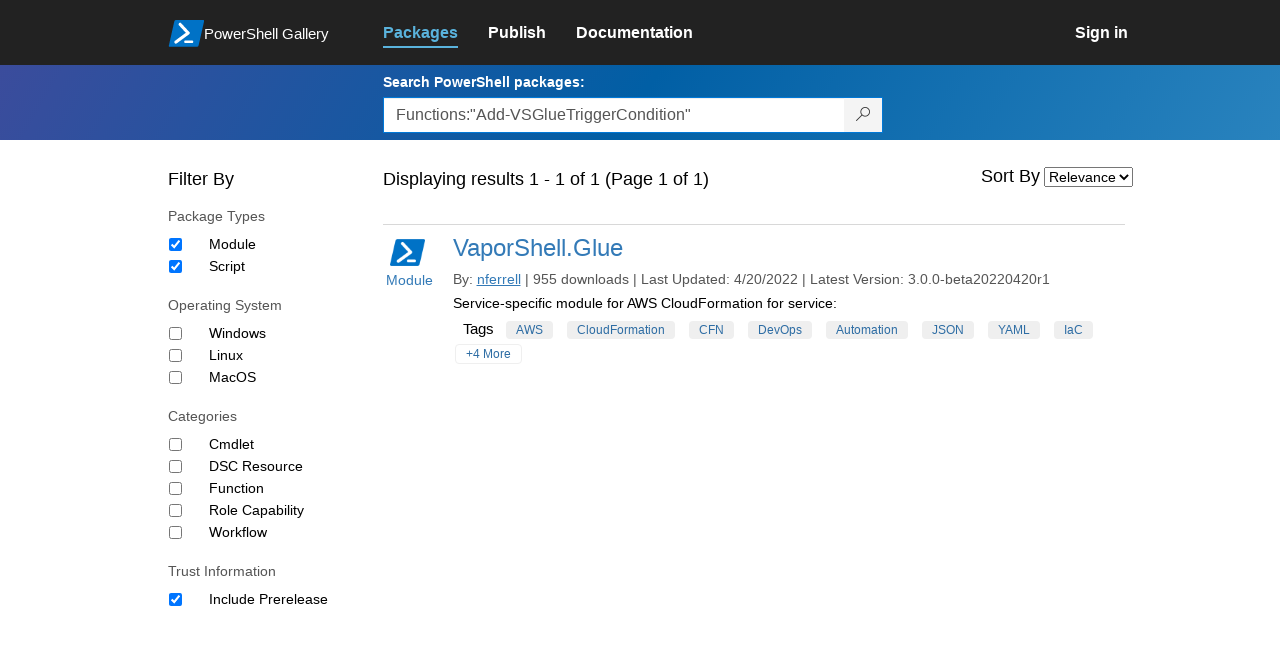

--- FILE ---
content_type: text/html; charset=utf-8
request_url: https://www.powershellgallery.com/packages?q=Functions%3A%22Add-VSGlueTriggerCondition%22
body_size: 34417
content:
<!DOCTYPE html>
<html lang="en">
<head>
    <meta charset="utf-8" />
    <meta http-equiv="X-UA-Compatible" content="IE=edge">
    <meta name="viewport" content="width=device-width, initial-scale=1">
    
    

    <title>
        PowerShell Gallery
        | Packages matching Functions:&quot;Add-VSGlueTriggerCondition&quot; Displaying results 1 to 1 of 1
    </title>

    <link href="/favicon.ico" rel="shortcut icon" type="image/x-icon" />
        <link title="https://www.powershellgallery.com" type="application/opensearchdescription+xml" href="/opensearch.xml" rel="search">

    <link href="/Content/gallery/css/site.min.css?v=N-FMpZ9py63ZO32Sjay59lx-8krWdY3bkLtzeZMpb8w1" rel="stylesheet"/>

    <link href="/Content/gallery/css/branding.css?v=1.2" rel="stylesheet"/>



    <!-- HTML5 shim and Respond.js for IE8 support of HTML5 elements and media queries -->
    <!-- WARNING: Respond.js doesn't work if you view the page via file:// -->
    <!--[if lt IE 9]>
      <script src="https://oss.maxcdn.com/html5shiv/3.7.3/html5shiv.min.js"></script>
      <script src="https://oss.maxcdn.com/respond/1.4.2/respond.min.js"></script>
    <![endif]-->

    

    
    
    
                <!-- Telemetry -->
            <script type="text/javascript">
                var appInsights = window.appInsights || function (config) {
                    function s(config) {
                        t[config] = function () {
                            var i = arguments;
                            t.queue.push(function () { t[config].apply(t, i) })
                        }
                    }

                    var t = { config: config }, r = document, f = window, e = "script", o = r.createElement(e), i, u;
                    for (o.src = config.url || "//az416426.vo.msecnd.net/scripts/a/ai.0.js", r.getElementsByTagName(e)[0].parentNode.appendChild(o), t.cookie = r.cookie, t.queue = [], i = ["Event", "Exception", "Metric", "PageView", "Trace"]; i.length;) s("track" + i.pop());
                    return config.disableExceptionTracking || (i = "onerror", s("_" + i), u = f[i], f[i] = function (config, r, f, e, o) {
                        var s = u && u(config, r, f, e, o);
                        return s !== !0 && t["_" + i](config, r, f, e, o), s
                    }), t
                }({
                    instrumentationKey: '50d4abc3-17d3-4a1b-8361-2d1e9ca8f6d5',
                    samplingPercentage: 100
                });

                window.appInsights = appInsights;
                appInsights.trackPageView();
            </script>

        <script type="text/javascript">

        window.addEventListener('DOMContentLoaded', () => {
            const tabs = document.querySelectorAll('[role="tab"]');
            const tabList = document.querySelector('[role="tablist"]');

            // Add a click event handler to each tab
            tabs.forEach((tab) => {
                tab.addEventListener('click', changeTabs);
            });

            // Enable arrow navigation between tabs in the tab list
            let tabFocus = 0;

            tabList?.addEventListener('keydown', (e) => {
                // Move right
                if (e.keyCode === 39 || e.keyCode === 37) {
                    tabs[tabFocus].setAttribute('tabindex', -1);
                    if (e.keyCode === 39) {
                        tabFocus++;
                        // If we're at the end, go to the start
                        if (tabFocus >= tabs.length) {
                            tabFocus = 0;
                        }
                        // Move left
                    } else if (e.keyCode === 37) {
                        tabFocus--;
                        // If we're at the start, move to the end
                        if (tabFocus < 0) {
                            tabFocus = tabs.length - 1;
                        }
                    }

                    tabs[tabFocus].setAttribute('tabindex', 0);
                    tabs[tabFocus].focus();
                }
            });
        });

        function changeTabs(e) {
            const target = e.target;
            const parent = target.parentNode;
            const grandparent = parent.parentNode;

            // Remove all current selected tabs
            parent
                .querySelectorAll('[aria-selected="true"]')
                .forEach((t) => t.setAttribute('aria-selected', false));

            // Set this tab as selected
            target.setAttribute('aria-selected', true);

            // Hide all tab panels
            grandparent
                .querySelectorAll('[role="tabpanel"]')
                .forEach((p) => p.setAttribute('hidden', true));

            // Show the selected panel
            grandparent.parentNode
                .querySelector(`#${target.getAttribute('aria-controls')}`)
                .removeAttribute('hidden');
        }
    </script>

</head>
<body>
    





<nav class="navbar navbar-inverse">
    <div class="container">
        <div class="row">
            <div class="col-sm-12 text-center">
                <a href="#" id="skipToContent" class="showOnFocus" title="Skip To Content">Skip To Content</a>
            </div>
        </div>
        <div class="row">
            <div class="col-sm-offset-1 col-sm-2">
                <div class="navbar-header">
                    <a href="/" class="nvabar-header-aLink">
                        <div class="navbar-logo-container">
                            <img class="navbar-logo img-responsive" alt="PowerShell Gallery Home"
                             src="/Content/Images/Branding/psgallerylogo.svg"
                                 onerror="this.src='https://powershellgallery.com/Content/Images/Branding/psgallerylogo-whiteinlay.png'; this.onerror = null;"
 />
                            <p class="navbar-logo-text">PowerShell Gallery</p>
                        </div>
                    </a>
                    <button type="button" class="navbar-toggle collapsed" data-toggle="collapse" data-target="#navbar" aria-controls="navbar" title="Open Main Menu and profile dropdown">
                        <span class="sr-only">Toggle navigation</span>
                        <span class="icon-bar"></span>
                        <span class="icon-bar"></span>
                        <span class="icon-bar"></span>
                    </button>
                </div>
            </div>
            <div class="col-sm-12 col-md-8 special-margin-left">
                <div id="navbar" class="navbar-collapse collapse" aria-label="Navigation Bar">
                    <table>
                        <tr>
                            <td colspan="3">
                                <ul class="nav navbar-nav" role="list">
                                        <li class="active">
        <a role="link" href="/packages" target="" aria-label="Packages">
            <span aria-hidden="true">Packages</span>
        </a>
    </li>

                                        <li class="">
        <a role="link" href="/packages/manage/upload" target="" aria-label="Publish">
            <span aria-hidden="true">Publish</span>
        </a>
    </li>

                                                                            <li class="">
        <a role="link" href="https://go.microsoft.com/fwlink/?LinkID=825202&amp;clcid=0x409" target="_blank" aria-label="Documentation">
            <span aria-hidden="true">Documentation</span>
        </a>
    </li>

                                </ul>
                            </td>
                            <td colspan="1" class="td-align-topright">
                                    <div class="nav navbar-nav navbar-right">
    <li class="">
        <a role="link" href="/users/account/LogOn?returnUrl=%2Fpackages%3Fq%3DFunctions%253A%2522Add-VSGlueTriggerCondition%2522" target="" aria-label="Sign in">
            <span aria-hidden="true">Sign in</span>
        </a>
    </li>
                                    </div>
                            </td>
                        </tr>
                    </table>
                </div>
            </div>
        </div>
    </div>

        <div class="container-fluid search-container">
            <div class="row" id="search-row">
                <form aria-label="Package search bar" action="/packages" method="get">
                    <div class="container">
                        <div class="row">
                            <div class="col-sm-offset-1 col-sm-2"></div>
                            <div class="col-sm-12 col-md-8">
                                <div class="form-group special-margin-left">
                                    <label for="search">Search PowerShell packages:</label>
<div class="input-group"  role="presentation">
    <input name="q" type="text" class="form-control ms-borderColor-blue search-box" id="search" aria-label="Enter packages to search, use the arrow keys to autofill."
           placeholder="Az, etc..." autocomplete="on"
           value="Functions:&quot;Add-VSGlueTriggerCondition&quot;"
           />
    <span class="input-group-btn">
        <button class="btn btn-default btn-search ms-borderColor-blue ms-borderColor-blue--hover" type="submit"
                title="Search PowerShell packages" aria-label="Search PowerShell packages">
            <span class="ms-Icon ms-Icon--Search" aria-hidden="true"></span>
        </button>
    </span>
</div>

                                    <div id="autocomplete-results-container" class="text-left" tabindex="0"></div>

<script type="text/html" id="autocomplete-results-row">
    <!-- ko if: $data -->
    <!-- ko if: $data.PackageRegistration -->
    <div class="col-sm-4 autocomplete-row-id autocomplete-row-data">
        <span data-bind="attr: { id: 'autocomplete-result-id-' + $data.PackageRegistration.Id, title: $data.PackageRegistration.Id }, text: $data.PackageRegistration.Id"></span>
    </div>
    <div class="col-sm-4 autocomplete-row-downloadcount text-right autocomplete-row-data">
        <span data-bind="text: $data.DownloadCount + ' downloads'"></span>
    </div>
    <div class="col-sm-4 autocomplete-row-owners text-left autocomplete-row-data">
        <span data-bind="text: $data.OwnersString + ' '"></span>
    </div>
    <!-- /ko -->
    <!-- ko ifnot: $data.PackageRegistration -->
    <div class="col-sm-12 autocomplete-row-id autocomplete-row-data">
        <span data-bind="attr: { id: 'autocomplete-result-id-' + $data, title: $data  }, text: $data"></span>
    </div>
    <!-- /ko -->
    <!-- /ko -->
</script>

<script type="text/html" id="autocomplete-results-template">
    <!-- ko if: $data.data.length > 0 -->
    <div data-bind="foreach: $data.data" id="autocomplete-results-list">
        <a data-bind="attr: { id: 'autocomplete-result-row-' + $data, href: '/packages/' + $data, title: $data }" tabindex="-1">
            <div data-bind="attr:{ id: 'autocomplete-container-' + $data }" class="autocomplete-results-row">
            </div>
        </a>
    </div>
    <!-- /ko -->
</script>

                                </div>
                            </div>
                        </div>
                    </div>
                </form>
            </div>
        </div>
</nav>





    <div id="skippedToContent">
        

<section role="main" class="container main-container page-list-packages">
    <div class="row">
        <div class="col-sm-offset-1 col-sm-2" id="filterColumn">
            <h2>Filter By</h2>
<form action="/packages" aria-label="Search Filters" method="post">                <fieldset class="search-filters" id="searchFilters" name="searchFilters">
                    <input type="hidden" name="q" value="Functions:&quot;Add-VSGlueTriggerCondition&quot;" />
                    <input type="hidden" name="sortBy" value="relevance" />

                    <h3>Package Types</h3>
                    <div class="search-filters-group">
                        <ul>
                                <li class="checkbox">
                                    <input id="ItemTypeFilters_0__DisplayName" name="ItemTypeFilters[0].DisplayName" type="hidden" value="Module" />
                                    <input id="ItemTypeFilters_0__Tag" name="ItemTypeFilters[0].Tag" type="hidden" value="PSModule" />
                                    <input aria-label="Package type Module" checked="checked" data-val="true" data-val-required="The Apply field is required." id="ItemTypeFilters_0__Apply" name="ItemTypeFilters[0].Apply" type="checkbox" value="true" /><input name="ItemTypeFilters[0].Apply" type="hidden" value="false" />
                                    <label for="ItemTypeFilters_0__Apply">Module</label>
                                </li>
                                <li class="checkbox">
                                    <input id="ItemTypeFilters_1__DisplayName" name="ItemTypeFilters[1].DisplayName" type="hidden" value="Script" />
                                    <input id="ItemTypeFilters_1__Tag" name="ItemTypeFilters[1].Tag" type="hidden" value="PSScript" />
                                    <input aria-label="Package type Script" checked="checked" data-val="true" data-val-required="The Apply field is required." id="ItemTypeFilters_1__Apply" name="ItemTypeFilters[1].Apply" type="checkbox" value="true" /><input name="ItemTypeFilters[1].Apply" type="hidden" value="false" />
                                    <label for="ItemTypeFilters_1__Apply">Script</label>
                                </li>
                        </ul>
                    </div>

                    <h3>Operating System</h3>
                    <div class="search-filters-group">
                        <ul>
                                <li class="checkbox">
                                    <input id="OperatingSystemFilters_0__DisplayName" name="OperatingSystemFilters[0].DisplayName" type="hidden" value="Windows" />
                                    <input id="OperatingSystemFilters_0__Tag" name="OperatingSystemFilters[0].Tag" type="hidden" value="Windows" />
                                    <input aria-label="Operating System Windows" data-val="true" data-val-required="The Apply field is required." id="OperatingSystemFilters_0__Apply" name="OperatingSystemFilters[0].Apply" type="checkbox" value="true" /><input name="OperatingSystemFilters[0].Apply" type="hidden" value="false" />
                                    <label for="OperatingSystemFilters_0__Apply">Windows</label>
                                </li>
                                <li class="checkbox">
                                    <input id="OperatingSystemFilters_1__DisplayName" name="OperatingSystemFilters[1].DisplayName" type="hidden" value="Linux" />
                                    <input id="OperatingSystemFilters_1__Tag" name="OperatingSystemFilters[1].Tag" type="hidden" value="Linux" />
                                    <input aria-label="Operating System Linux" data-val="true" data-val-required="The Apply field is required." id="OperatingSystemFilters_1__Apply" name="OperatingSystemFilters[1].Apply" type="checkbox" value="true" /><input name="OperatingSystemFilters[1].Apply" type="hidden" value="false" />
                                    <label for="OperatingSystemFilters_1__Apply">Linux</label>
                                </li>
                                <li class="checkbox">
                                    <input id="OperatingSystemFilters_2__DisplayName" name="OperatingSystemFilters[2].DisplayName" type="hidden" value="MacOS" />
                                    <input id="OperatingSystemFilters_2__Tag" name="OperatingSystemFilters[2].Tag" type="hidden" value="MacOS" />
                                    <input aria-label="Operating System MacOS" data-val="true" data-val-required="The Apply field is required." id="OperatingSystemFilters_2__Apply" name="OperatingSystemFilters[2].Apply" type="checkbox" value="true" /><input name="OperatingSystemFilters[2].Apply" type="hidden" value="false" />
                                    <label for="OperatingSystemFilters_2__Apply">MacOS</label>
                                </li>
                        </ul>
                    </div>

                    <h3>Categories</h3>
                    <div class="search-filters-group">
                        <ul>
                                <li class="checkbox">
                                    <input id="TagFilters_0__DisplayName" name="TagFilters[0].DisplayName" type="hidden" value="Cmdlet" />
                                    <input id="TagFilters_0__Tag" name="TagFilters[0].Tag" type="hidden" value="PSIncludes_Cmdlet" />
                                    <input aria-label="Category Cmdlet" data-val="true" data-val-required="The Apply field is required." id="TagFilters_0__Apply" name="TagFilters[0].Apply" type="checkbox" value="true" /><input name="TagFilters[0].Apply" type="hidden" value="false" />
                                    <label for="TagFilters_0__Apply">Cmdlet</label>
                                </li>
                                <li class="checkbox">
                                    <input id="TagFilters_1__DisplayName" name="TagFilters[1].DisplayName" type="hidden" value="DSC Resource" />
                                    <input id="TagFilters_1__Tag" name="TagFilters[1].Tag" type="hidden" value="PSIncludes_DscResource" />
                                    <input aria-label="Category DSC Resource" data-val="true" data-val-required="The Apply field is required." id="TagFilters_1__Apply" name="TagFilters[1].Apply" type="checkbox" value="true" /><input name="TagFilters[1].Apply" type="hidden" value="false" />
                                    <label for="TagFilters_1__Apply">DSC Resource</label>
                                </li>
                                <li class="checkbox">
                                    <input id="TagFilters_2__DisplayName" name="TagFilters[2].DisplayName" type="hidden" value="Function" />
                                    <input id="TagFilters_2__Tag" name="TagFilters[2].Tag" type="hidden" value="PSIncludes_Function" />
                                    <input aria-label="Category Function" data-val="true" data-val-required="The Apply field is required." id="TagFilters_2__Apply" name="TagFilters[2].Apply" type="checkbox" value="true" /><input name="TagFilters[2].Apply" type="hidden" value="false" />
                                    <label for="TagFilters_2__Apply">Function</label>
                                </li>
                                <li class="checkbox">
                                    <input id="TagFilters_3__DisplayName" name="TagFilters[3].DisplayName" type="hidden" value="Role Capability" />
                                    <input id="TagFilters_3__Tag" name="TagFilters[3].Tag" type="hidden" value="PSIncludes_RoleCapability" />
                                    <input aria-label="Category Role Capability" data-val="true" data-val-required="The Apply field is required." id="TagFilters_3__Apply" name="TagFilters[3].Apply" type="checkbox" value="true" /><input name="TagFilters[3].Apply" type="hidden" value="false" />
                                    <label for="TagFilters_3__Apply">Role Capability</label>
                                </li>
                                <li class="checkbox">
                                    <input id="TagFilters_4__DisplayName" name="TagFilters[4].DisplayName" type="hidden" value="Workflow" />
                                    <input id="TagFilters_4__Tag" name="TagFilters[4].Tag" type="hidden" value="PSIncludes_Workflow" />
                                    <input aria-label="Category Workflow" data-val="true" data-val-required="The Apply field is required." id="TagFilters_4__Apply" name="TagFilters[4].Apply" type="checkbox" value="true" /><input name="TagFilters[4].Apply" type="hidden" value="false" />
                                    <label for="TagFilters_4__Apply">Workflow</label>
                                </li>
                        </ul>
                    </div>

                    <h3>Trust Information</h3>
                    <div class="search-filters-group">
                        <ul>
                            <li class="checkbox">
                                <input aria-label="Trust Information Include Prerelease" checked="checked" data-val="true" data-val-required="The IncludePrerelease field is required." id="IncludePrerelease" name="IncludePrerelease" type="checkbox" value="true" /><input name="IncludePrerelease" type="hidden" value="false" />
                                <label for="Include_Prerelease">Include Prerelease</label>
                            </li>
                        </ul>
                    </div>

                </fieldset>
</form>        </div>
        <div class="col-sm-12 col-md-8 special-margin-left">
            <div class="search">

                    <div class="form-field div-resultline">
                        <h2>Displaying results 1 - 1 of 1 (Page 1 of 1)</h2>
                    </div>

<form action="/packages" aria-label="" method="post">                    <fieldset class="form search" id="listPackages">
<input id="SearchForm__ItemTypeFilters_0__DisplayName" name="ItemTypeFilters[0].DisplayName" type="hidden" value="Module" /><input id="SearchForm__ItemTypeFilters_0__Tag" name="ItemTypeFilters[0].Tag" type="hidden" value="PSModule" /><input data-val="true" data-val-required="The Apply field is required." id="SearchForm__ItemTypeFilters_0__Apply" name="ItemTypeFilters[0].Apply" type="hidden" value="True" /><input id="SearchForm__ItemTypeFilters_1__DisplayName" name="ItemTypeFilters[1].DisplayName" type="hidden" value="Script" /><input id="SearchForm__ItemTypeFilters_1__Tag" name="ItemTypeFilters[1].Tag" type="hidden" value="PSScript" /><input data-val="true" data-val-required="The Apply field is required." id="SearchForm__ItemTypeFilters_1__Apply" name="ItemTypeFilters[1].Apply" type="hidden" value="True" />                        <input id="SearchForm__OperatingSystemFilters_0__DisplayName" name="OperatingSystemFilters[0].DisplayName" type="hidden" value="Windows" /><input id="SearchForm__OperatingSystemFilters_0__Tag" name="OperatingSystemFilters[0].Tag" type="hidden" value="Windows" /><input data-val="true" data-val-required="The Apply field is required." id="SearchForm__OperatingSystemFilters_0__Apply" name="OperatingSystemFilters[0].Apply" type="hidden" value="False" /><input id="SearchForm__OperatingSystemFilters_1__DisplayName" name="OperatingSystemFilters[1].DisplayName" type="hidden" value="Linux" /><input id="SearchForm__OperatingSystemFilters_1__Tag" name="OperatingSystemFilters[1].Tag" type="hidden" value="Linux" /><input data-val="true" data-val-required="The Apply field is required." id="SearchForm__OperatingSystemFilters_1__Apply" name="OperatingSystemFilters[1].Apply" type="hidden" value="False" /><input id="SearchForm__OperatingSystemFilters_2__DisplayName" name="OperatingSystemFilters[2].DisplayName" type="hidden" value="MacOS" /><input id="SearchForm__OperatingSystemFilters_2__Tag" name="OperatingSystemFilters[2].Tag" type="hidden" value="MacOS" /><input data-val="true" data-val-required="The Apply field is required." id="SearchForm__OperatingSystemFilters_2__Apply" name="OperatingSystemFilters[2].Apply" type="hidden" value="False" />                        <input id="SearchForm__TagFilters_0__DisplayName" name="TagFilters[0].DisplayName" type="hidden" value="Cmdlet" /><input id="SearchForm__TagFilters_0__Tage" name="TagFilters[0].Tag" type="hidden" value="PSIncludes_Cmdlet" /><input data-val="true" data-val-required="The Apply field is required." id="SearchForm__TagFilters_0__Apply" name="TagFilters[0].Apply" type="hidden" value="False" /><input id="SearchForm__TagFilters_1__DisplayName" name="TagFilters[1].DisplayName" type="hidden" value="DSC Resource" /><input id="SearchForm__TagFilters_1__Tage" name="TagFilters[1].Tag" type="hidden" value="PSIncludes_DscResource" /><input data-val="true" data-val-required="The Apply field is required." id="SearchForm__TagFilters_1__Apply" name="TagFilters[1].Apply" type="hidden" value="False" /><input id="SearchForm__TagFilters_2__DisplayName" name="TagFilters[2].DisplayName" type="hidden" value="Function" /><input id="SearchForm__TagFilters_2__Tage" name="TagFilters[2].Tag" type="hidden" value="PSIncludes_Function" /><input data-val="true" data-val-required="The Apply field is required." id="SearchForm__TagFilters_2__Apply" name="TagFilters[2].Apply" type="hidden" value="False" /><input id="SearchForm__TagFilters_3__DisplayName" name="TagFilters[3].DisplayName" type="hidden" value="Role Capability" /><input id="SearchForm__TagFilters_3__Tage" name="TagFilters[3].Tag" type="hidden" value="PSIncludes_RoleCapability" /><input data-val="true" data-val-required="The Apply field is required." id="SearchForm__TagFilters_3__Apply" name="TagFilters[3].Apply" type="hidden" value="False" /><input id="SearchForm__TagFilters_4__DisplayName" name="TagFilters[4].DisplayName" type="hidden" value="Workflow" /><input id="SearchForm__TagFilters_4__Tage" name="TagFilters[4].Tag" type="hidden" value="PSIncludes_Workflow" /><input data-val="true" data-val-required="The Apply field is required." id="SearchForm__TagFilters_4__Apply" name="TagFilters[4].Apply" type="hidden" value="False" />                        <input data-val="true" data-val-required="The IncludePrerelease field is required." id="SearchForm__IncludePrerelease__Apply" name="IncludePrerelease" type="hidden" value="True" />

                        <input type="hidden" name="q" value="Functions:&quot;Add-VSGlueTriggerCondition&quot;" />

                        <div class="form-field">
                            <label for="sortBy" aria-label="Sort By">Sort By</label>
                            <select name="sortBy" id="sortBy" aria-label="Sort by">
    <option value="relevance"                                selected="selected"
>Relevance</option>
                                    <option value="package-download-count" >Popularity</option>

                                    <option value="package-title" >A-Z</option>

                                    <option value="package-created" >Recent</option>

                            </select>
                        </div>
                    </fieldset>
</form>
            </div>

            <div class="list-packages" role="list">
<section class="package">
    <div class="row" role="listitem">
        <table class="width-hundred-percent">
            <tr>
                <td >
                    <div >
                        <div class="side">
                            <a href="/packages/VaporShell.Glue/3.0.0-beta20220420r1">
                                <img src="/Content/Images/Branding/PackageDefaultIcon-50x50.png" alt="VaporShell.Glue icon" onerror="this.src = '/Content/Images/Branding/packageDefaultIcon-50x50.png';" />
                                    Module
                            </a>
                        </div>
                        <div class="main">
                            <header class="package-list-header">
                                <div class="div-firstchild-package-list-header">
                                    <h1><a href="/packages/VaporShell.Glue/3.0.0-beta20220420r1">VaporShell.Glue</a></h1>
                                </div>
                                <div class="package-headerLine">
                                    By:
                                    <ul class="owners">
                                        <li>
                                            <a class="underline" href="/profiles/nferrell">nferrell</a>
                                        </li>
                                    </ul>
                                    |
                                    955 downloads
                                    |
                                    Last Updated:  4/20/2022
                                    |
                                    Latest Version:  3.0.0-beta20220420r1
                                </div>
                            </header>

                            <p>
Service-specific module for AWS CloudFormation for service:                            </p>


                            <div>
                                

    <div class="tags">
        <ul class="tags">
            <li>Tags</li>
                    <li class="">
                        <a href="/packages?q=Tags%3A%22AWS%22" title="Search for AWS" class="tag">AWS</a>
                    </li>
                    <li class="">
                        <a href="/packages?q=Tags%3A%22CloudFormation%22" title="Search for CloudFormation" class="tag">CloudFormation</a>
                    </li>
                    <li class="">
                        <a href="/packages?q=Tags%3A%22CFN%22" title="Search for CFN" class="tag">CFN</a>
                    </li>
                    <li class="">
                        <a href="/packages?q=Tags%3A%22DevOps%22" title="Search for DevOps" class="tag">DevOps</a>
                    </li>
                    <li class="">
                        <a href="/packages?q=Tags%3A%22Automation%22" title="Search for Automation" class="tag">Automation</a>
                    </li>
                    <li class="">
                        <a href="/packages?q=Tags%3A%22JSON%22" title="Search for JSON" class="tag">JSON</a>
                    </li>
                    <li class="">
                        <a href="/packages?q=Tags%3A%22YAML%22" title="Search for YAML" class="tag">YAML</a>
                    </li>
                    <li class="">
                        <a href="/packages?q=Tags%3A%22IaC%22" title="Search for IaC" class="tag">IaC</a>
                    </li>
                    <li class="excess-tags">
                        <a href="/packages?q=Tags%3A%22InfrastructureAsCode%22" title="Search for InfrastructureAsCode" class="tag">InfrastructureAsCode</a>
                    </li>
                    <li class="excess-tags">
                        <a href="/packages?q=Tags%3A%22Windows%22" title="Search for Windows" class="tag">Windows</a>
                    </li>
                    <li class="excess-tags">
                        <a href="/packages?q=Tags%3A%22Mac%22" title="Search for Mac" class="tag">Mac</a>
                    </li>
                    <li class="excess-tags">
                        <a href="/packages?q=Tags%3A%22Linux%22" title="Search for Linux" class="tag">Linux</a>
                    </li>
                    <li>
                        <a href="#" onclick="ToggleTagsVisibility(this,4); return false;" title="Show all tags" aria-label="Show all tags" class="tag transparent-tag">+4 More</a>
                    </li>

        </ul>
    </div>


                            </div>
                        </div>
                    </div>
                </td>
                <td class="td-your-package-image">
                   
                   
                </td>
            </tr>
        </table>      
    </div>
</section>            </div>
        </div>
    </div>

    <div class="row">
        <div class="col-xs-12" clearfix>
        </div>
    </div>

</section>



    </div>
    <footer class="footer">
    <div class="container footer-container" >
        <div class="row">
            <div class="hidden-xs footer-heading">
            </div>
        </div>
        <div class="row">
            <div class="col-sm-offset-1 col-sm-1 footer-heading">
                <span><a href="/policies/Contact">Contact Us</a></span>
            </div>
            <div class="col-sm-1 footer-heading">
                <span><a href="/policies/Terms">Terms of Use</a></span>
            </div>
            <div class="col-sm-1 footer-heading">
                <span><a href="https://go.microsoft.com/fwlink/?LinkId=521839">Privacy Policy</a></span>
            </div>
            <div class="col-sm-1 footer-heading">
                <span><a href="https://aka.ms/psgallery-status/">Gallery Status</a></span>
            </div>
            <div class="col-sm-1 footer-heading">
                <span><a href="https://github.com/PowerShell/PowerShellGallery/issues">Feedback</a></span>
            </div>
            <div class="col-sm-1 footer-heading">
                <span><a href="https://aka.ms/PSGalleryPreviewFAQ">FAQs</a></span>
            </div>
            <div class="col-sm-4 footer-heading">
                <span class="footer-heading-last">&copy; 2026 Microsoft Corporation</span>
            </div>
        </div>  
    </div>
</footer>

    <script src="/Scripts/gallery/site.min.js?v=s-Nycwu4c-T9eVJC1tGlnrSh8SDtsEN_92Vs4B72tZk1"></script>

    
    <script>
        $(function () {
            $("#sortBy").change(function () {
                this.form.submit();
            });
        });

        $(function () {
            $("#searchFilters").change(function () {
                this.form.submit();
            });
        });

        function ToggleTagsVisibility(elem, number) {
            if ($(elem).text() == "hide") {
                $(elem).parent().parent().children(".excess-tags").hide();
                $(elem).text("+" + number + " More");
                elem.title = "Show all tags";
                elem.setAttribute('aria-label', 'Show all tags');
            }
            else {
                $(elem).parent().parent().children(".excess-tags").show().css("display", "inline");
                $(elem).text("hide");
                elem.title = "Hide tags";
                elem.setAttribute('aria-label', 'Hide tags');
            }
        }

    </script>

</body>
</html>
